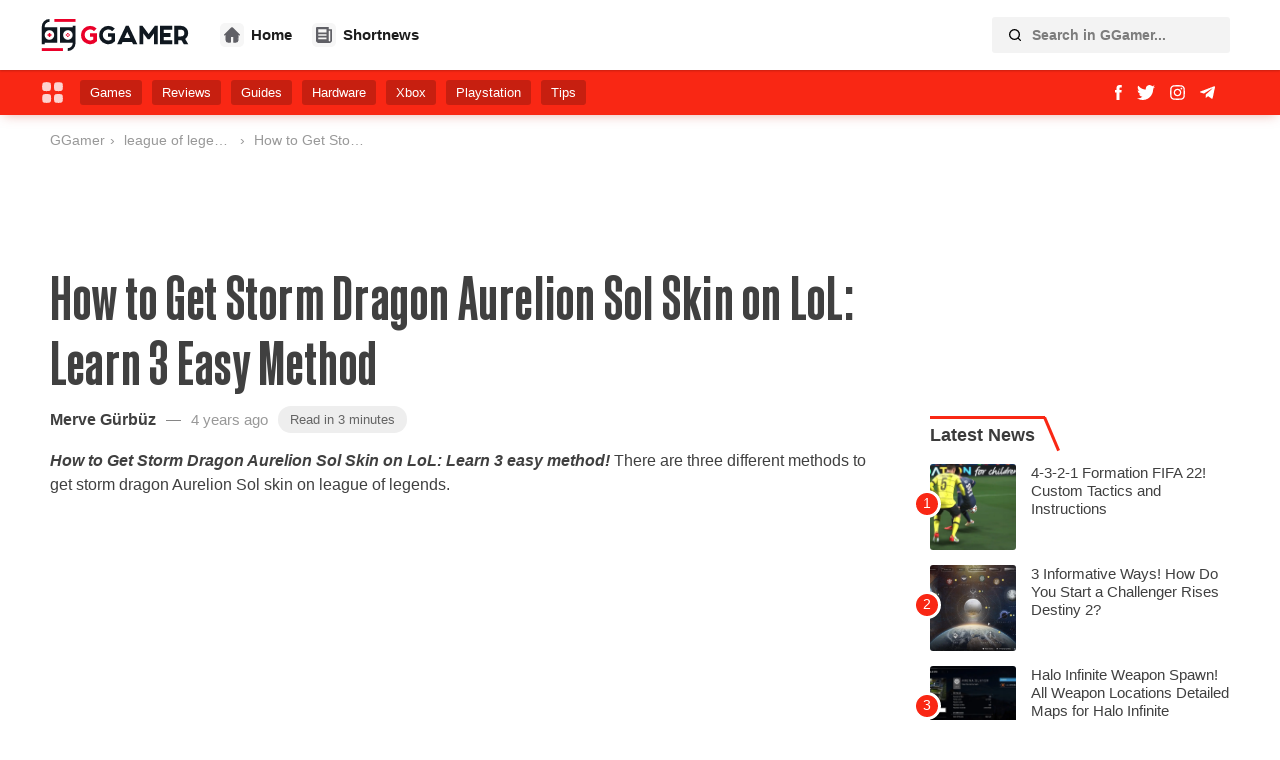

--- FILE ---
content_type: text/html; charset=UTF-8
request_url: https://ggamer.org/how-to-get-storm-dragon-aurelion-sol-skin-943/
body_size: 13027
content:
<!doctype html><html
lang=en-US prefix="og: https://ogp.me/ns#"><head><meta
charset="UTF-8"><meta
name="viewport" content="width=device-width, initial-scale=1"><link
rel=profile href=https://gmpg.org/xfn/11><title>How To Get Storm Dragon Aurelion Sol Skin On LoL: Learn 3 Easy Method - GGamer</title><meta
name="description" content="How to Get Storm Dragon Aurelion Sol Skin on LoL: Learn 3 easy method now. Go to our article and start enjoying Aurelion Sol."><meta
name="robots" content="follow, index, max-snippet:-1, max-video-preview:-1, max-image-preview:large"><link
rel=canonical href=https://ggamer.org/how-to-get-storm-dragon-aurelion-sol-skin-943/ ><meta
property="og:locale" content="en_US"><meta
property="og:type" content="article"><meta
property="og:title" content="How To Get Storm Dragon Aurelion Sol Skin On LoL: Learn 3 Easy Method - GGamer"><meta
property="og:description" content="How to Get Storm Dragon Aurelion Sol Skin on LoL: Learn 3 easy method now. Go to our article and start enjoying Aurelion Sol."><meta
property="og:url" content="https://ggamer.org/how-to-get-storm-dragon-aurelion-sol-skin-943/"><meta
property="og:site_name" content="GGamer"><meta
property="article:section" content="league of legends"><meta
property="og:image" content="https://ggamer.org/wp-content/uploads/2022/03/How-to-Get-Storm-Dragon-Aurelion-Sol-Skin-on-LoL-Learn-3-Easy-Method.jpeg"><meta
property="og:image:secure_url" content="https://ggamer.org/wp-content/uploads/2022/03/How-to-Get-Storm-Dragon-Aurelion-Sol-Skin-on-LoL-Learn-3-Easy-Method.jpeg"><meta
property="og:image:width" content="1864"><meta
property="og:image:height" content="883"><meta
property="og:image:alt" content="how to get storm dragon Aurelion sol skin"><meta
property="og:image:type" content="image/jpeg"><meta
property="article:published_time" content="2022-03-31T19:28:31+00:00"><meta
name="twitter:card" content="summary_large_image"><meta
name="twitter:title" content="How To Get Storm Dragon Aurelion Sol Skin On LoL: Learn 3 Easy Method - GGamer"><meta
name="twitter:description" content="How to Get Storm Dragon Aurelion Sol Skin on LoL: Learn 3 easy method now. Go to our article and start enjoying Aurelion Sol."><meta
name="twitter:image" content="https://ggamer.org/wp-content/uploads/2022/03/How-to-Get-Storm-Dragon-Aurelion-Sol-Skin-on-LoL-Learn-3-Easy-Method.jpeg"><meta
name="twitter:label1" content="Written by"><meta
name="twitter:data1" content="Merve Gürbüz"><meta
name="twitter:label2" content="Time to read"><meta
name="twitter:data2" content="3 minutes"> <script type=application/ld+json class=rank-math-schema-pro>{"@context":"https://schema.org","@graph":[{"@type":"Organization","@id":"https://ggamer.org/#organization","name":"GGamer","url":"https://ggamer.org","logo":{"@type":"ImageObject","@id":"https://ggamer.org/#logo","url":"https://ggamer.org/wp-content/uploads/2022/03/Uzun.svg","contentUrl":"https://ggamer.org/wp-content/uploads/2022/03/Uzun.svg","caption":"GGamer","inLanguage":"en-US","width":"0","height":"0"}},{"@type":"WebSite","@id":"https://ggamer.org/#website","url":"https://ggamer.org","name":"GGamer","publisher":{"@id":"https://ggamer.org/#organization"},"inLanguage":"en-US"},{"@type":"ImageObject","@id":"https://ggamer.org/wp-content/uploads/2022/03/How-to-Get-Storm-Dragon-Aurelion-Sol-Skin-on-LoL-Learn-3-Easy-Method.jpeg","url":"https://ggamer.org/wp-content/uploads/2022/03/How-to-Get-Storm-Dragon-Aurelion-Sol-Skin-on-LoL-Learn-3-Easy-Method.jpeg","width":"1864","height":"883","inLanguage":"en-US"},{"@type":"BreadcrumbList","@id":"https://ggamer.org/how-to-get-storm-dragon-aurelion-sol-skin-943/#breadcrumb","itemListElement":[{"@type":"ListItem","position":"1","item":{"@id":"https://ggamer.org","name":"Ggamer"}},{"@type":"ListItem","position":"2","item":{"@id":"https://ggamer.org/games/","name":"Games"}},{"@type":"ListItem","position":"3","item":{"@id":"https://ggamer.org/games/league-of-legends/","name":"league of legends"}},{"@type":"ListItem","position":"4","item":{"@id":"https://ggamer.org/how-to-get-storm-dragon-aurelion-sol-skin-943/","name":"How to Get Storm Dragon Aurelion Sol Skin on LoL: Learn 3 Easy Method"}}]},{"@type":"WebPage","@id":"https://ggamer.org/how-to-get-storm-dragon-aurelion-sol-skin-943/#webpage","url":"https://ggamer.org/how-to-get-storm-dragon-aurelion-sol-skin-943/","name":"How To Get Storm Dragon Aurelion Sol Skin On LoL: Learn 3 Easy Method - GGamer","datePublished":"2022-03-31T19:28:31+00:00","dateModified":"2022-03-31T19:28:31+00:00","isPartOf":{"@id":"https://ggamer.org/#website"},"primaryImageOfPage":{"@id":"https://ggamer.org/wp-content/uploads/2022/03/How-to-Get-Storm-Dragon-Aurelion-Sol-Skin-on-LoL-Learn-3-Easy-Method.jpeg"},"inLanguage":"en-US","breadcrumb":{"@id":"https://ggamer.org/how-to-get-storm-dragon-aurelion-sol-skin-943/#breadcrumb"}},{"@type":"Person","@id":"https://ggamer.org/author/merveg2/","name":"Merve G\u00fcrb\u00fcz","url":"https://ggamer.org/author/merveg2/","image":{"@type":"ImageObject","@id":"https://secure.gravatar.com/avatar/d4ebc7b87ed54ed3a28ab8ad798555c6?s=96&amp;d=mm&amp;r=g","url":"https://secure.gravatar.com/avatar/d4ebc7b87ed54ed3a28ab8ad798555c6?s=96&amp;d=mm&amp;r=g","caption":"Merve G\u00fcrb\u00fcz","inLanguage":"en-US"},"worksFor":{"@id":"https://ggamer.org/#organization"}},{"@type":"BlogPosting","headline":"How To Get Storm Dragon Aurelion Sol Skin On LoL: Learn 3 Easy Method - GGamer","keywords":"how to get storm dragon Aurelion sol skin","datePublished":"2022-03-31T19:28:31+00:00","dateModified":"2022-03-31T19:28:31+00:00","articleSection":"league of legends","author":{"@id":"https://ggamer.org/author/merveg2/","name":"Merve G\u00fcrb\u00fcz"},"publisher":{"@id":"https://ggamer.org/#organization"},"description":"How to Get Storm Dragon Aurelion Sol Skin on LoL: Learn 3 easy method now. Go to our article and start enjoying Aurelion Sol.","name":"How To Get Storm Dragon Aurelion Sol Skin On LoL: Learn 3 Easy Method - GGamer","@id":"https://ggamer.org/how-to-get-storm-dragon-aurelion-sol-skin-943/#richSnippet","isPartOf":{"@id":"https://ggamer.org/how-to-get-storm-dragon-aurelion-sol-skin-943/#webpage"},"image":{"@id":"https://ggamer.org/wp-content/uploads/2022/03/How-to-Get-Storm-Dragon-Aurelion-Sol-Skin-on-LoL-Learn-3-Easy-Method.jpeg"},"inLanguage":"en-US","mainEntityOfPage":{"@id":"https://ggamer.org/how-to-get-storm-dragon-aurelion-sol-skin-943/#webpage"}}]}</script> <link
rel=dns-prefetch href=//ajax.googleapis.com><link
rel=dns-prefetch href=//www.googletagmanager.com><link
rel=dns-prefetch href=//s.w.org><link
rel=alternate type=application/rss+xml title="GGamer &raquo; Feed" href=https://ggamer.org/feed/ ><style id=global-styles-inline-css>/*<![CDATA[*/body{--wp--preset--color--black:#000;--wp--preset--color--cyan-bluish-gray:#abb8c3;--wp--preset--color--white:#fff;--wp--preset--color--pale-pink:#f78da7;--wp--preset--color--vivid-red:#cf2e2e;--wp--preset--color--luminous-vivid-orange:#ff6900;--wp--preset--color--luminous-vivid-amber:#fcb900;--wp--preset--color--light-green-cyan:#7bdcb5;--wp--preset--color--vivid-green-cyan:#00d084;--wp--preset--color--pale-cyan-blue:#8ed1fc;--wp--preset--color--vivid-cyan-blue:#0693e3;--wp--preset--color--vivid-purple:#9b51e0;--wp--preset--gradient--vivid-cyan-blue-to-vivid-purple:linear-gradient(135deg,rgba(6,147,227,1) 0%,rgb(155,81,224) 100%);--wp--preset--gradient--light-green-cyan-to-vivid-green-cyan:linear-gradient(135deg,rgb(122,220,180) 0%,rgb(0,208,130) 100%);--wp--preset--gradient--luminous-vivid-amber-to-luminous-vivid-orange:linear-gradient(135deg,rgba(252,185,0,1) 0%,rgba(255,105,0,1) 100%);--wp--preset--gradient--luminous-vivid-orange-to-vivid-red:linear-gradient(135deg,rgba(255,105,0,1) 0%,rgb(207,46,46) 100%);--wp--preset--gradient--very-light-gray-to-cyan-bluish-gray:linear-gradient(135deg,rgb(238,238,238) 0%,rgb(169,184,195) 100%);--wp--preset--gradient--cool-to-warm-spectrum:linear-gradient(135deg,rgb(74,234,220) 0%,rgb(151,120,209) 20%,rgb(207,42,186) 40%,rgb(238,44,130) 60%,rgb(251,105,98) 80%,rgb(254,248,76) 100%);--wp--preset--gradient--blush-light-purple:linear-gradient(135deg,rgb(255,206,236) 0%,rgb(152,150,240) 100%);--wp--preset--gradient--blush-bordeaux:linear-gradient(135deg,rgb(254,205,165) 0%,rgb(254,45,45) 50%,rgb(107,0,62) 100%);--wp--preset--gradient--luminous-dusk:linear-gradient(135deg,rgb(255,203,112) 0%,rgb(199,81,192) 50%,rgb(65,88,208) 100%);--wp--preset--gradient--pale-ocean:linear-gradient(135deg,rgb(255,245,203) 0%,rgb(182,227,212) 50%,rgb(51,167,181) 100%);--wp--preset--gradient--electric-grass:linear-gradient(135deg,rgb(202,248,128) 0%,rgb(113,206,126) 100%);--wp--preset--gradient--midnight:linear-gradient(135deg,rgb(2,3,129) 0%,rgb(40,116,252) 100%);--wp--preset--duotone--dark-grayscale:url('#wp-duotone-dark-grayscale');--wp--preset--duotone--grayscale:url('#wp-duotone-grayscale');--wp--preset--duotone--purple-yellow:url('#wp-duotone-purple-yellow');--wp--preset--duotone--blue-red:url('#wp-duotone-blue-red');--wp--preset--duotone--midnight:url('#wp-duotone-midnight');--wp--preset--duotone--magenta-yellow:url('#wp-duotone-magenta-yellow');--wp--preset--duotone--purple-green:url('#wp-duotone-purple-green');--wp--preset--duotone--blue-orange:url('#wp-duotone-blue-orange');--wp--preset--font-size--small:13px;--wp--preset--font-size--medium:20px;--wp--preset--font-size--large:36px;--wp--preset--font-size--x-large:42px}.has-black-color{color:var(--wp--preset--color--black) !important}.has-cyan-bluish-gray-color{color:var(--wp--preset--color--cyan-bluish-gray) !important}.has-white-color{color:var(--wp--preset--color--white) !important}.has-pale-pink-color{color:var(--wp--preset--color--pale-pink) !important}.has-vivid-red-color{color:var(--wp--preset--color--vivid-red) !important}.has-luminous-vivid-orange-color{color:var(--wp--preset--color--luminous-vivid-orange) !important}.has-luminous-vivid-amber-color{color:var(--wp--preset--color--luminous-vivid-amber) !important}.has-light-green-cyan-color{color:var(--wp--preset--color--light-green-cyan) !important}.has-vivid-green-cyan-color{color:var(--wp--preset--color--vivid-green-cyan) !important}.has-pale-cyan-blue-color{color:var(--wp--preset--color--pale-cyan-blue) !important}.has-vivid-cyan-blue-color{color:var(--wp--preset--color--vivid-cyan-blue) !important}.has-vivid-purple-color{color:var(--wp--preset--color--vivid-purple) !important}.has-black-background-color{background-color:var(--wp--preset--color--black) !important}.has-cyan-bluish-gray-background-color{background-color:var(--wp--preset--color--cyan-bluish-gray) !important}.has-white-background-color{background-color:var(--wp--preset--color--white) !important}.has-pale-pink-background-color{background-color:var(--wp--preset--color--pale-pink) !important}.has-vivid-red-background-color{background-color:var(--wp--preset--color--vivid-red) !important}.has-luminous-vivid-orange-background-color{background-color:var(--wp--preset--color--luminous-vivid-orange) !important}.has-luminous-vivid-amber-background-color{background-color:var(--wp--preset--color--luminous-vivid-amber) !important}.has-light-green-cyan-background-color{background-color:var(--wp--preset--color--light-green-cyan) !important}.has-vivid-green-cyan-background-color{background-color:var(--wp--preset--color--vivid-green-cyan) !important}.has-pale-cyan-blue-background-color{background-color:var(--wp--preset--color--pale-cyan-blue) !important}.has-vivid-cyan-blue-background-color{background-color:var(--wp--preset--color--vivid-cyan-blue) !important}.has-vivid-purple-background-color{background-color:var(--wp--preset--color--vivid-purple) !important}.has-black-border-color{border-color:var(--wp--preset--color--black) !important}.has-cyan-bluish-gray-border-color{border-color:var(--wp--preset--color--cyan-bluish-gray) !important}.has-white-border-color{border-color:var(--wp--preset--color--white) !important}.has-pale-pink-border-color{border-color:var(--wp--preset--color--pale-pink) !important}.has-vivid-red-border-color{border-color:var(--wp--preset--color--vivid-red) !important}.has-luminous-vivid-orange-border-color{border-color:var(--wp--preset--color--luminous-vivid-orange) !important}.has-luminous-vivid-amber-border-color{border-color:var(--wp--preset--color--luminous-vivid-amber) !important}.has-light-green-cyan-border-color{border-color:var(--wp--preset--color--light-green-cyan) !important}.has-vivid-green-cyan-border-color{border-color:var(--wp--preset--color--vivid-green-cyan) !important}.has-pale-cyan-blue-border-color{border-color:var(--wp--preset--color--pale-cyan-blue) !important}.has-vivid-cyan-blue-border-color{border-color:var(--wp--preset--color--vivid-cyan-blue) !important}.has-vivid-purple-border-color{border-color:var(--wp--preset--color--vivid-purple) !important}.has-vivid-cyan-blue-to-vivid-purple-gradient-background{background:var(--wp--preset--gradient--vivid-cyan-blue-to-vivid-purple) !important}.has-light-green-cyan-to-vivid-green-cyan-gradient-background{background:var(--wp--preset--gradient--light-green-cyan-to-vivid-green-cyan) !important}.has-luminous-vivid-amber-to-luminous-vivid-orange-gradient-background{background:var(--wp--preset--gradient--luminous-vivid-amber-to-luminous-vivid-orange) !important}.has-luminous-vivid-orange-to-vivid-red-gradient-background{background:var(--wp--preset--gradient--luminous-vivid-orange-to-vivid-red) !important}.has-very-light-gray-to-cyan-bluish-gray-gradient-background{background:var(--wp--preset--gradient--very-light-gray-to-cyan-bluish-gray) !important}.has-cool-to-warm-spectrum-gradient-background{background:var(--wp--preset--gradient--cool-to-warm-spectrum) !important}.has-blush-light-purple-gradient-background{background:var(--wp--preset--gradient--blush-light-purple) !important}.has-blush-bordeaux-gradient-background{background:var(--wp--preset--gradient--blush-bordeaux) !important}.has-luminous-dusk-gradient-background{background:var(--wp--preset--gradient--luminous-dusk) !important}.has-pale-ocean-gradient-background{background:var(--wp--preset--gradient--pale-ocean) !important}.has-electric-grass-gradient-background{background:var(--wp--preset--gradient--electric-grass) !important}.has-midnight-gradient-background{background:var(--wp--preset--gradient--midnight) !important}.has-small-font-size{font-size:var(--wp--preset--font-size--small) !important}.has-medium-font-size{font-size:var(--wp--preset--font-size--medium) !important}.has-large-font-size{font-size:var(--wp--preset--font-size--large) !important}.has-x-large-font-size{font-size:var(--wp--preset--font-size--x-large) !important}/*]]>*/</style><link
rel=stylesheet href=https://ggamer.org/wp-content/cache/minify/3de15.css?x85063 media=all><style id=ez-toc-inline-css>div#ez-toc-container .ez-toc-title{font-size:120%}div#ez-toc-container .ez-toc-title{font-weight:500}div#ez-toc-container ul li , div#ez-toc-container ul li
a{font-size:95%}div#ez-toc-container ul li , div#ez-toc-container ul li
a{font-weight:500}div#ez-toc-container nav ul ul
li{font-size:90%}.ez-toc-container-direction{direction:ltr}.ez-toc-counter
ul{counter-reset:item }.ez-toc-counter nav ul li a::before{content:counters(item, '.', decimal) '. ';display:inline-block;counter-increment:item;flex-grow:0;flex-shrink:0;margin-right: .2em;float:left}.ez-toc-widget-direction{direction:ltr}.ez-toc-widget-container
ul{counter-reset:item }.ez-toc-widget-container nav ul li a::before{content:counters(item, '.', decimal) '. ';display:inline-block;counter-increment:item;flex-grow:0;flex-shrink:0;margin-right: .2em;float:left}</style><link
rel=stylesheet href=https://ggamer.org/wp-content/cache/minify/584a0.css?x85063 media=all> <script src='https://ajax.googleapis.com/ajax/libs/jquery/3.5.1/jquery.min.js?ver=3.5.1' defer=defer id=jquery-js></script> <script defer src=https://ggamer.org/wp-content/cache/minify/4e8ac.js?x85063></script> 
 <script src='https://www.googletagmanager.com/gtag/js?id=G-BEHF24XBG1' id=google_gtagjs-js async></script> <script id=google_gtagjs-js-after>window.dataLayer = window.dataLayer || [];function gtag(){dataLayer.push(arguments);}
gtag("set","linker",{"domains":["ggamer.org"]});
gtag("js", new Date());
gtag("set", "developer_id.dZTNiMT", true);
gtag("config", "G-BEHF24XBG1");</script> <link
rel=https://api.w.org/ href=https://ggamer.org/wp-json/ ><link
rel=alternate type=application/json href=https://ggamer.org/wp-json/wp/v2/posts/943><link
rel=EditURI type=application/rsd+xml title=RSD href=https://ggamer.org/xmlrpc.php?rsd><link
rel=wlwmanifest type=application/wlwmanifest+xml href=https://ggamer.org/wp-includes/wlwmanifest.xml><link
rel=shortlink href='https://ggamer.org/?p=943'><link
rel=alternate type=application/json+oembed href="https://ggamer.org/wp-json/oembed/1.0/embed?url=https%3A%2F%2Fggamer.org%2Fhow-to-get-storm-dragon-aurelion-sol-skin-943%2F"><link
rel=alternate type=text/xml+oembed href="https://ggamer.org/wp-json/oembed/1.0/embed?url=https%3A%2F%2Fggamer.org%2Fhow-to-get-storm-dragon-aurelion-sol-skin-943%2F&#038;format=xml"><meta
name="generator" content="Site Kit by Google 1.158.0"><style>img#wpstats{display:none}</style><link
rel=pingback href=https://ggamer.org/xmlrpc.php><noscript><style>.lazyload[data-src]{display:none !important}</style></noscript><style>.lazyload{background-image:none !important}.lazyload:before{background-image:none !important}</style><link
rel=icon href=https://ggamer.org/wp-content/uploads/2022/03/cropped-Artboard-32@31x-1-32x32.png sizes=32x32><link
rel=icon href=https://ggamer.org/wp-content/uploads/2022/03/cropped-Artboard-32@31x-1-192x192.png sizes=192x192><link
rel=apple-touch-icon href=https://ggamer.org/wp-content/uploads/2022/03/cropped-Artboard-32@31x-1-180x180.png><meta
name="msapplication-TileImage" content="https://ggamer.org/wp-content/uploads/2022/03/cropped-Artboard-32@31x-1-270x270.png"><style id=wp-custom-css>table,td{border:1px
solid Grey
}</style><link
href='https://fonts.googleapis.com/css?family=Exo' rel=stylesheet><link
rel=preload href=https://ggamer.org/wp-content/themes/ggamerwp/assets/fonts/SohneSchmal-Halbfett.woff2 as=font type=font/woff crossorigin></head><body
class="post-template-default single single-post postid-943 single-format-standard wp-custom-logo"> <script data-cfasync=false>var ewww_webp_supported=false;</script> <svg
xmlns=http://www.w3.org/2000/svg viewBox="0 0 0 0" width=0 height=0 focusable=false role=none style="visibility: hidden; position: absolute; left: -9999px; overflow: hidden;" ><defs><filter
id=wp-duotone-dark-grayscale><feColorMatrix
color-interpolation-filters="sRGB" type="matrix" values=" .299 .587 .114 0 0 .299 .587 .114 0 0 .299 .587 .114 0 0 .299 .587 .114 0 0 "/><feComponentTransfer
color-interpolation-filters="sRGB" ><feFuncR
type="table" tableValues="0 0.49803921568627"/><feFuncG
type="table" tableValues="0 0.49803921568627"/><feFuncB
type="table" tableValues="0 0.49803921568627"/><feFuncA
type="table" tableValues="1 1"/></feComponentTransfer><feComposite
in2="SourceGraphic" operator="in"/></filter></defs></svg><svg
xmlns=http://www.w3.org/2000/svg viewBox="0 0 0 0" width=0 height=0 focusable=false role=none style="visibility: hidden; position: absolute; left: -9999px; overflow: hidden;" ><defs><filter
id=wp-duotone-grayscale><feColorMatrix
color-interpolation-filters="sRGB" type="matrix" values=" .299 .587 .114 0 0 .299 .587 .114 0 0 .299 .587 .114 0 0 .299 .587 .114 0 0 "/><feComponentTransfer
color-interpolation-filters="sRGB" ><feFuncR
type="table" tableValues="0 1"/><feFuncG
type="table" tableValues="0 1"/><feFuncB
type="table" tableValues="0 1"/><feFuncA
type="table" tableValues="1 1"/></feComponentTransfer><feComposite
in2="SourceGraphic" operator="in"/></filter></defs></svg><svg
xmlns=http://www.w3.org/2000/svg viewBox="0 0 0 0" width=0 height=0 focusable=false role=none style="visibility: hidden; position: absolute; left: -9999px; overflow: hidden;" ><defs><filter
id=wp-duotone-purple-yellow><feColorMatrix
color-interpolation-filters="sRGB" type="matrix" values=" .299 .587 .114 0 0 .299 .587 .114 0 0 .299 .587 .114 0 0 .299 .587 .114 0 0 "/><feComponentTransfer
color-interpolation-filters="sRGB" ><feFuncR
type="table" tableValues="0.54901960784314 0.98823529411765"/><feFuncG
type="table" tableValues="0 1"/><feFuncB
type="table" tableValues="0.71764705882353 0.25490196078431"/><feFuncA
type="table" tableValues="1 1"/></feComponentTransfer><feComposite
in2="SourceGraphic" operator="in"/></filter></defs></svg><svg
xmlns=http://www.w3.org/2000/svg viewBox="0 0 0 0" width=0 height=0 focusable=false role=none style="visibility: hidden; position: absolute; left: -9999px; overflow: hidden;" ><defs><filter
id=wp-duotone-blue-red><feColorMatrix
color-interpolation-filters="sRGB" type="matrix" values=" .299 .587 .114 0 0 .299 .587 .114 0 0 .299 .587 .114 0 0 .299 .587 .114 0 0 "/><feComponentTransfer
color-interpolation-filters="sRGB" ><feFuncR
type="table" tableValues="0 1"/><feFuncG
type="table" tableValues="0 0.27843137254902"/><feFuncB
type="table" tableValues="0.5921568627451 0.27843137254902"/><feFuncA
type="table" tableValues="1 1"/></feComponentTransfer><feComposite
in2="SourceGraphic" operator="in"/></filter></defs></svg><svg
xmlns=http://www.w3.org/2000/svg viewBox="0 0 0 0" width=0 height=0 focusable=false role=none style="visibility: hidden; position: absolute; left: -9999px; overflow: hidden;" ><defs><filter
id=wp-duotone-midnight><feColorMatrix
color-interpolation-filters="sRGB" type="matrix" values=" .299 .587 .114 0 0 .299 .587 .114 0 0 .299 .587 .114 0 0 .299 .587 .114 0 0 "/><feComponentTransfer
color-interpolation-filters="sRGB" ><feFuncR
type="table" tableValues="0 0"/><feFuncG
type="table" tableValues="0 0.64705882352941"/><feFuncB
type="table" tableValues="0 1"/><feFuncA
type="table" tableValues="1 1"/></feComponentTransfer><feComposite
in2="SourceGraphic" operator="in"/></filter></defs></svg><svg
xmlns=http://www.w3.org/2000/svg viewBox="0 0 0 0" width=0 height=0 focusable=false role=none style="visibility: hidden; position: absolute; left: -9999px; overflow: hidden;" ><defs><filter
id=wp-duotone-magenta-yellow><feColorMatrix
color-interpolation-filters="sRGB" type="matrix" values=" .299 .587 .114 0 0 .299 .587 .114 0 0 .299 .587 .114 0 0 .299 .587 .114 0 0 "/><feComponentTransfer
color-interpolation-filters="sRGB" ><feFuncR
type="table" tableValues="0.78039215686275 1"/><feFuncG
type="table" tableValues="0 0.94901960784314"/><feFuncB
type="table" tableValues="0.35294117647059 0.47058823529412"/><feFuncA
type="table" tableValues="1 1"/></feComponentTransfer><feComposite
in2="SourceGraphic" operator="in"/></filter></defs></svg><svg
xmlns=http://www.w3.org/2000/svg viewBox="0 0 0 0" width=0 height=0 focusable=false role=none style="visibility: hidden; position: absolute; left: -9999px; overflow: hidden;" ><defs><filter
id=wp-duotone-purple-green><feColorMatrix
color-interpolation-filters="sRGB" type="matrix" values=" .299 .587 .114 0 0 .299 .587 .114 0 0 .299 .587 .114 0 0 .299 .587 .114 0 0 "/><feComponentTransfer
color-interpolation-filters="sRGB" ><feFuncR
type="table" tableValues="0.65098039215686 0.40392156862745"/><feFuncG
type="table" tableValues="0 1"/><feFuncB
type="table" tableValues="0.44705882352941 0.4"/><feFuncA
type="table" tableValues="1 1"/></feComponentTransfer><feComposite
in2="SourceGraphic" operator="in"/></filter></defs></svg><svg
xmlns=http://www.w3.org/2000/svg viewBox="0 0 0 0" width=0 height=0 focusable=false role=none style="visibility: hidden; position: absolute; left: -9999px; overflow: hidden;" ><defs><filter
id=wp-duotone-blue-orange><feColorMatrix
color-interpolation-filters="sRGB" type="matrix" values=" .299 .587 .114 0 0 .299 .587 .114 0 0 .299 .587 .114 0 0 .299 .587 .114 0 0 "/><feComponentTransfer
color-interpolation-filters="sRGB" ><feFuncR
type="table" tableValues="0.098039215686275 1"/><feFuncG
type="table" tableValues="0 0.66274509803922"/><feFuncB
type="table" tableValues="0.84705882352941 0.41960784313725"/><feFuncA
type="table" tableValues="1 1"/></feComponentTransfer><feComposite
in2="SourceGraphic" operator="in"/></filter></defs></svg><div
id=page class=site><header
id=masthead class=site-header><div
class=container><div
class=cont-left><div
class=site-branding><p
class=site-title><a
href=https://ggamer.org/ class=custom-logo-link rel=home><img
src="[data-uri]" class="custom-logo lazyload" alt=GGamer data-src=https://ggamer.org/wp-content/uploads/2022/03/Uzun.svg decoding=async><noscript><img
src=https://ggamer.org/wp-content/uploads/2022/03/Uzun.svg class=custom-logo alt=GGamer data-eio=l></noscript></a></p></div></div><nav
id=site-navigation class="main-navigation ikonik_menu">
<a
href=https://ggamer.org/ title=Home class="i_menu ">
<svg
xmlns=http://www.w3.org/2000/svg viewBox="0 0 512 491.016"><path
d="M506.188 225.921L297.8 16.158c-.267-.27-.544-.532-.826-.786a59.951 59.951 0 00-79.982-.169q-.426.38-.829.782L5.872 225.86a20 20 0 0028.256 28.313L50 238.332v172.684a80.091 80.091 0 0080 80h72a20 20 0 0020-20v-163h70v163a20 20 0 0020 20h70a80.091 80.091 0 0080-80 20 20 0 00-40 0 40.045 40.045 0 01-40 40h28.6l17.4-29.237c0-11.046-104.953-153.763-116-153.763H202a20 20 0 00-20 20V206.31c-22.081-.025-89.244 184.459-97.959 202.615L182 308.016c0-.2 26.521-39.8 26.515-40h53.533c7.487-6.362 10.395-194.6 0-211.6L250 268.016l172 153.763c0 11.046 8.954-90.763 20-90.763a20 20 0 0020-20V238.2l15.812 15.912a20 20 0 1028.376-28.192z"/><path
d="M422 299h40v117h-40z"/></svg>
Home
</a>
<a
href=https://ggamer.org/shortnews title=Shortnews class="i_menu ">
<svg
xmlns=http://www.w3.org/2000/svg viewBox="0 0 512 512"><path
d="M406.069 70.621V0H0v432.552C0 476.359 35.641 512 79.448 512h353.103C476.359 512 512 476.359 512 432.552V70.621H406.069zm-70.621 317.793H70.621v-52.966h264.828v52.966zm0-105.931H70.621v-52.966h264.828v52.966zm0-158.897v52.966H70.621V70.621h264.828v52.965zm123.586 308.966c0 14.603-11.88 26.483-26.483 26.483s-26.483-11.88-26.483-26.483V123.586h52.966v308.966z"/></svg>
Shortnews
</a></nav><form
role=search method=get id=searchform action=https://ggamer.org/ ><input
class=search_input autocomplete=off tabindex=0 type=text placeholder="Search in GGamer..." value name=s>
<button
type=submit id=searchsubmit value><svg
xmlns=http://www.w3.org/2000/svg fill=none viewBox="0 0 24 24" class="sc-16r8icm-0 qDvsv"><path
d="M16.415 16.415L20 20m-1.454-8.727a7.273 7.273 0 11-14.546 0 7.273 7.273 0 0114.546 0z" stroke=#000 stroke-width=2 stroke-miterlimit=10 stroke-linecap=round stroke-linejoin=round /></svg><div
class="loading displaynone"></div></button><div
class="tid_search_result search_hide"><div
class=phoneresultarea>
<span
class=topdesc>Smartphones</span><div
class=phoneresult></div></div></div></form></div></header><div
id=top_bar><div
class=container><div
class=top_nav><div
class=top_tags>
<a
class="tag-cloud-link tag-link-1 tag-link-position-1" href=https://ggamer.org/games/ rel=tag>Games</a>
<a
class="tag-cloud-link tag-link-2 tag-link-position-2" href=https://ggamer.org/reviews/ rel=tag>Reviews</a>
<a
class="tag-cloud-link tag-link-3 tag-link-position-3" href=https://ggamer.org/guides/ rel=tag>Guides</a>
<a
class="tag-cloud-link tag-link-3 tag-link-position-3" href=https://ggamer.org/hardware/ rel=tag>Hardware</a>
<a
class="tag-cloud-link tag-link-3 tag-link-position-3" href=https://ggamer.org/xbox/ rel=tag>Xbox</a>
<a
class="tag-cloud-link tag-link-3 tag-link-position-3" href=https://ggamer.org/playstation/ rel=tag>Playstation</a>
<a
class="tag-cloud-link tag-link-3 tag-link-position-3" href=https://ggamer.org/tips/ rel=tag>Tips</a></div></div><div
class=header_social>
<a
href=https://www.facebook.com/ggamerorg target=_blank rel="nofollow noopener" title="Follow us on Facebook">
<svg
viewBox="0 0 8 16"><path
d="M5.088 16H1.695V7.999H0V5.242h1.695V3.587C1.695 1.338 2.652 0 5.373 0h2.264v2.758H6.222c-1.06 0-1.13.385-1.13 1.104l-.004 1.38h2.564L7.352 8H5.088V16z"/></svg>
</a>
<a
href=https://twitter.com/ggamer_org target=_blank rel="nofollow noopener" title="Follow us on Twitter">
<svg
viewBox="0 0 18 15"><path
d="M18 1.776a7.213 7.213 0 01-2.12.596A3.778 3.778 0 0017.503.277a7.273 7.273 0 01-2.346.918A3.642 3.642 0 0012.462 0C10.424 0 8.77 1.696 8.77 3.787c0 .296.032.585.095.862-3.069-.158-5.79-1.664-7.612-3.958a3.856 3.856 0 00-.5 1.906c0 1.313.652 2.472 1.643 3.152a3.626 3.626 0 01-1.673-.473v.047c0 1.835 1.273 3.366 2.963 3.713-.31.089-.636.133-.973.133-.238 0-.47-.023-.695-.067.47 1.504 1.833 2.599 3.45 2.628A7.292 7.292 0 010 13.3 10.282 10.282 0 005.66 15c6.794 0 10.508-5.77 10.508-10.774 0-.164-.003-.329-.01-.49A7.58 7.58 0 0018 1.776"/></svg>
</a>
<a
href=https://www.instagram.com/ggamer_org/ target=_blank rel="nofollow noopener" title="Follow us on Instagram">
<svg
viewBox="0 0 512 512"><path
d="M256 49.5c67.3 0 75.2.3 101.8 1.5 24.6 1.1 37.9 5.2 46.8 8.7 11.8 4.6 20.2 10 29 18.8s14.3 17.2 18.8 29c3.4 8.9 7.6 22.2 8.7 46.8 1.2 26.6 1.5 34.5 1.5 101.8s-.3 75.2-1.5 101.8c-1.1 24.6-5.2 37.9-8.7 46.8-4.6 11.8-10 20.2-18.8 29s-17.2 14.3-29 18.8c-8.9 3.4-22.2 7.6-46.8 8.7-26.6 1.2-34.5 1.5-101.8 1.5s-75.2-.3-101.8-1.5c-24.6-1.1-37.9-5.2-46.8-8.7-11.8-4.6-20.2-10-29-18.8s-14.3-17.2-18.8-29c-3.4-8.9-7.6-22.2-8.7-46.8-1.2-26.6-1.5-34.5-1.5-101.8s.3-75.2 1.5-101.8c1.1-24.6 5.2-37.9 8.7-46.8 4.6-11.8 10-20.2 18.8-29s17.2-14.3 29-18.8c8.9-3.4 22.2-7.6 46.8-8.7 26.6-1.3 34.5-1.5 101.8-1.5m0-45.4c-68.4 0-77 .3-103.9 1.5C125.3 6.8 107 11.1 91 17.3c-16.6 6.4-30.6 15.1-44.6 29.1-14 14-22.6 28.1-29.1 44.6-6.2 16-10.5 34.3-11.7 61.2C4.4 179 4.1 187.6 4.1 256s.3 77 1.5 103.9c1.2 26.8 5.5 45.1 11.7 61.2 6.4 16.6 15.1 30.6 29.1 44.6 14 14 28.1 22.6 44.6 29.1 16 6.2 34.3 10.5 61.2 11.7 26.9 1.2 35.4 1.5 103.9 1.5s77-.3 103.9-1.5c26.8-1.2 45.1-5.5 61.2-11.7 16.6-6.4 30.6-15.1 44.6-29.1 14-14 22.6-28.1 29.1-44.6 6.2-16 10.5-34.3 11.7-61.2 1.2-26.9 1.5-35.4 1.5-103.9s-.3-77-1.5-103.9c-1.2-26.8-5.5-45.1-11.7-61.2-6.4-16.6-15.1-30.6-29.1-44.6-14-14-28.1-22.6-44.6-29.1-16-6.2-34.3-10.5-61.2-11.7-27-1.1-35.6-1.4-104-1.4z"/><path
d="M256 126.6c-71.4 0-129.4 57.9-129.4 129.4s58 129.4 129.4 129.4 129.4-58 129.4-129.4-58-129.4-129.4-129.4zm0 213.4c-46.4 0-84-37.6-84-84s37.6-84 84-84 84 37.6 84 84-37.6 84-84 84z"/><circle
cx=390.5 cy=121.5 r=30.2 /></svg>
</a>
<a
href=https://t.me/ggamerorg target=_blank rel="nofollow noopener" title="Follow us on Telegram">
<svg
viewBox="0 0 24 24" xmlns=http://www.w3.org/2000/svg><path
d="M9.417 15.181l-.397 5.584c.568 0 .814-.244 1.109-.537l2.663-2.545 5.518 4.041c1.012.564 1.725.267 1.998-.931L23.93 3.821l.001-.001c.321-1.496-.541-2.081-1.527-1.714l-21.29 8.151c-1.453.564-1.431 1.374-.247 1.741l5.443 1.693L18.953 5.78c.595-.394 1.136-.176.691.218z"/></svg>
</a></div></div></div><div
id=primary class="container singlepost"><div
class=sidebarli><main
id=primary class=site-main><div
class=content-breadcrumb><ul
class=content-breadcrumb__list itemscope itemtype=http://schema.org/BreadcrumbList>
<li
class=content-breadcrumb__list__item itemprop=itemListElement itemscope itemtype=http://schema.org/ListItem>
<a
itemprop=item href=https://ggamer.org/ title=GGamer><span
itemprop=name>GGamer</span></a><meta
itemprop="position" content="1">
</li>
<li
class=content-breadcrumb__list__item itemprop=itemListElement itemscope itemtype=http://schema.org/ListItem>
<a
itemprop=item href=https://ggamer.org/games/league-of-legends/ title="league of legends"><span
itemprop=name>league of legends</span></a><meta
itemprop="position" content="2">
</li>
<li
class=content-breadcrumb__list__item itemprop=itemListElement itemscope itemtype=http://schema.org/ListItem>
<a
itemprop=item title="How to Get Storm Dragon Aurelion Sol Skin on LoL: Learn 3 Easy Method"><span
class=post_bname itemprop=name>How to Get Storm Dragon Aurelion Sol Skin on LoL: Learn 3 Easy Method</span></a><meta
itemprop="position" content="3">
</li></ul></div><article
id=post-943 class="post-943 post type-post status-publish format-standard has-post-thumbnail hentry category-league-of-legends"><header
class=entry-header><div
class="ads_ads h1ad"> <script async src="https://pagead2.googlesyndication.com/pagead/js/adsbygoogle.js?client=ca-pub-3753684966275105"
				 crossorigin=anonymous></script> 
<ins
class=adsbygoogle
style=display:block
data-ad-client=ca-pub-3753684966275105
data-ad-slot=9435451404
data-ad-format=horizontal
data-full-width-responsive=true></ins> <script>(adsbygoogle = window.adsbygoogle || []).push({});</script> </div><h1 class="entry-title">How to Get Storm Dragon Aurelion Sol Skin on LoL: Learn 3 Easy Method</h1><div
class=entry-meta>
<span
class=byline> <span
class="author vcard"><a
class="url fn n" href=https://ggamer.org/author/merveg2/ >Merve Gürbüz</a></span></span><div
class=thb-post-date>4 years ago</div><span
class=readtime>Read in 3 minutes</span></div></header><div
class=entry-content><p><em><strong>How to Get Storm Dragon Aurelion Sol Skin on LoL: Learn 3 easy method!</strong></em> There are three different methods to get storm dragon Aurelion Sol skin on league of legends.</p><div
class=ads_ads><script async src="https://pagead2.googlesyndication.com/pagead/js/adsbygoogle.js?client=ca-pub-3753684966275105"
     crossorigin=anonymous></script> <ins
class=adsbygoogle
style="display:block; text-align:center;"
data-ad-layout=in-article
data-ad-format=fluid
data-ad-client=ca-pub-3753684966275105
data-ad-slot=6784677034></ins> <script>(adsbygoogle = window.adsbygoogle || []).push({});</script></div><ul>
<li>The first method is to purchase it in the store for 1350 riot points.</li>
<li>The second method is to obtain it through loot boxes.</li>
<li>The third and final method is to unlock it with a champion mastery level of 6.</li></ul><h2><span
class=ez-toc-section id=How_to_Get_Storm_Dragon_Aurelion_Sol_Skin_Champion_Features></span>How to Get Storm Dragon Aurelion Sol Skin: Champion Features<span
class=ez-toc-section-end></span></h2><div
id=ez-toc-container class="ez-toc-v2_0_75 counter-hierarchy ez-toc-counter ez-toc-light-blue ez-toc-container-direction"><p
class=ez-toc-title style=cursor:inherit>Table of Contents</p>
<label
for=ez-toc-cssicon-toggle-item-696ee2ff25c21 class=ez-toc-cssicon-toggle-label><span
class><span
class=eztoc-hide style=display:none;>Toggle</span><span
class=ez-toc-icon-toggle-span><svg
style="fill: #999;color:#999" xmlns=http://www.w3.org/2000/svg class=list-377408 width=20px height=20px viewBox="0 0 24 24" fill=none><path
d="M6 6H4v2h2V6zm14 0H8v2h12V6zM4 11h2v2H4v-2zm16 0H8v2h12v-2zM4 16h2v2H4v-2zm16 0H8v2h12v-2z" fill=currentColor></path></svg><svg
style="fill: #999;color:#999" class=arrow-unsorted-368013 xmlns=http://www.w3.org/2000/svg width=10px height=10px viewBox="0 0 24 24" version=1.2 baseProfile=tiny><path
d="M18.2 9.3l-6.2-6.3-6.2 6.3c-.2.2-.3.4-.3.7s.1.5.3.7c.2.2.4.3.7.3h11c.3 0 .5-.1.7-.3.2-.2.3-.5.3-.7s-.1-.5-.3-.7zM5.8 14.7l6.2 6.3 6.2-6.3c.2-.2.3-.5.3-.7s-.1-.5-.3-.7c-.2-.2-.4-.3-.7-.3h-11c-.3 0-.5.1-.7.3-.2.2-.3.5-.3.7s.1.5.3.7z"/></svg></span></span></label><input
type=checkbox  id=ez-toc-cssicon-toggle-item-696ee2ff25c21  aria-label=Toggle><nav><ul
class='ez-toc-list ez-toc-list-level-1 ' ><li
class='ez-toc-page-1 ez-toc-heading-level-2'><a
class="ez-toc-link ez-toc-heading-1" href=#How_to_Get_Storm_Dragon_Aurelion_Sol_Skin_Champion_Features >How to Get Storm Dragon Aurelion Sol Skin: Champion Features</a><ul
class=ez-toc-list-level-3 ><li
class=ez-toc-heading-level-3><a
class="ez-toc-link ez-toc-heading-2" href=#Aurelion_Sol_Build_Explained_Enhanced_Champion_Powers >Aurelion Sol Build Explained: Enhanced Champion Powers</a></li><li
class='ez-toc-page-1 ez-toc-heading-level-3'><a
class="ez-toc-link ez-toc-heading-3" href=#How_to_get_Storm_Dragon_Aurelion_Sol_skin_In-Game_Purchase >How to get Storm Dragon Aurelion Sol skin: In-Game Purchase</a></li><li
class='ez-toc-page-1 ez-toc-heading-level-3'><a
class="ez-toc-link ez-toc-heading-4" href=#How_to_get_Storm_Dragon_Aurelion_Sol_skin_Obtain_through_Loot_Boxes >How to get Storm Dragon Aurelion Sol skin: Obtain through Loot Boxes</a></li><li
class='ez-toc-page-1 ez-toc-heading-level-3'><a
class="ez-toc-link ez-toc-heading-5" href=#How_to_get_Storm_Dragon_Aurelion_Sol_skin_Champion_Level_6 >How to get Storm Dragon Aurelion Sol skin: Champion Level 6</a></li></ul></li></ul></nav></div><figure
id=attachment_949 aria-describedby=caption-attachment-949 style="width: 762px" class="wp-caption alignnone"><img
class="wp-image-949 size-full lazyload" src="[data-uri]" alt width=762 height=450   data-src=https://ggamer.org/wp-content/uploads/2022/03/Storm-Dragon-Aurelion-Sol-Skin-Splash-Art.jpeg decoding=async data-srcset="https://ggamer.org/wp-content/uploads/2022/03/Storm-Dragon-Aurelion-Sol-Skin-Splash-Art.jpeg 762w, https://ggamer.org/wp-content/uploads/2022/03/Storm-Dragon-Aurelion-Sol-Skin-Splash-Art-300x177.jpeg 300w" data-sizes=auto><noscript><img
class="wp-image-949 size-full" src=https://ggamer.org/wp-content/uploads/2022/03/Storm-Dragon-Aurelion-Sol-Skin-Splash-Art.jpeg alt width=762 height=450 srcset="https://ggamer.org/wp-content/uploads/2022/03/Storm-Dragon-Aurelion-Sol-Skin-Splash-Art.jpeg 762w, https://ggamer.org/wp-content/uploads/2022/03/Storm-Dragon-Aurelion-Sol-Skin-Splash-Art-300x177.jpeg 300w" sizes="(max-width: 762px) 100vw, 762px" data-eio=l></noscript><figcaption
id=caption-attachment-949 class=wp-caption-text>Storm Dragon Aurelion Sol Splash Art</figcaption></figure><p>Aurelion Sol is a aptly named celestial dragon who far and away outclasses all other champions in the Rift when it comes to flying. Aurelion Sol is best used as a mobile artillery, easily moving around the map and attacking enemies from a distance with his Celestialsurge (Q) and Starsurge (W) abilities. His Q, in particular, is Aurelion Sol&#8217;s bread and butter; it&#8217;s a long-range skillshot that stuns and damages enemies. Aurelion Sol&#8217;s ultimate, Voice of Light, teleports him forward and barrages enemies with starfire. Aurelion Sol is weak to ganks early game, but if he can survive until he gets his ultimate, he becomes an incredibly powerful.</p><h3><span
class=ez-toc-section id=Aurelion_Sol_Build_Explained_Enhanced_Champion_Powers></span>Aurelion Sol Build Explained: Enhanced Champion Powers<span
class=ez-toc-section-end></span></h3><p>When playing Aurelion Sol, you want to focus on building items that increase his power and ability to control the battlefield. Aurelion Sol is a highly versatile champion who can be built in a number of ways, but some items are essential for any build. First, you&#8217;ll want to get items that increase your health and mana, as Aurelion Sol&#8217;s abilities are quite mana-intensive. Second, you&#8217;ll want to get items that increase your attack damage and ability power, as these will increase the damage of your abilities. Finally, you&#8217;ll want to get items that increase your movement speed, as Aurelion Sol&#8217;s passive ability gives him a bonus to movement speed when he moves around the battlefield.</p><div
class=ads_ads><script async src="https://pagead2.googlesyndication.com/pagead/js/adsbygoogle.js?client=ca-pub-3753684966275105"
     crossorigin=anonymous></script> <ins
class=adsbygoogle
style="display:block; text-align:center;"
data-ad-layout=in-article
data-ad-format=fluid
data-ad-client=ca-pub-3753684966275105
data-ad-slot=6784677034></ins> <script>(adsbygoogle = window.adsbygoogle || []).push({});</script></div><p>Time to dive right into it. Discover how to Storm Dragon Aurelion Sol skin on League of Legends.</p><h3><span
class=ez-toc-section id=How_to_get_Storm_Dragon_Aurelion_Sol_skin_In-Game_Purchase></span>How to get Storm Dragon Aurelion Sol skin: In-Game Purchase<span
class=ez-toc-section-end></span></h3><p>Storm Dragon Aurelion Sol release date is October 1, 2020. Aurelion Sol is one of the most unique champions in League of Legends. His &#8220;stars&#8221; can easily disrupt enemy formations, and his ultimate can completely change the outcome of a team fight. As a result, Aurelion Sol is an incredibly powerful champion&#8230; and his Storm Dragon skin makes him look even more impressive. If you&#8217;re looking to add Aurelion Sol to your roster, here&#8217;s how you can purchase his Storm Dragon skin:</p><ol>
<li>Log into your League of Legends account.</li>
<li>Click on the &#8220;Store&#8221; tab.</li>
<li>Under the &#8220;Champion Skins&#8221; section, find Aurelion Sol&#8217;s Storm Dragon skin.</li>
<li>Click on the &#8220;Purchase&#8221; button.</li></ol><h3><span
class=ez-toc-section id=How_to_get_Storm_Dragon_Aurelion_Sol_skin_Obtain_through_Loot_Boxes></span>How to get Storm Dragon Aurelion Sol skin: Obtain through Loot Boxes<span
class=ez-toc-section-end></span></h3><figure
id=attachment_950 aria-describedby=caption-attachment-950 style="width: 1864px" class="wp-caption alignnone"><img
class="wp-image-950 size-full lazyload" src=[data-uri] alt="How to get Storm Dragon Aurelion Sol skin" width=1864 height=883   data-src=https://ggamer.org/wp-content/uploads/2022/03/How-to-Get-Storm-Dragon-Aurelion-Sol-Skin-on-LoL-Learn-3-Easy-Method.jpeg decoding=async data-srcset="https://ggamer.org/wp-content/uploads/2022/03/How-to-Get-Storm-Dragon-Aurelion-Sol-Skin-on-LoL-Learn-3-Easy-Method.jpeg 1864w, https://ggamer.org/wp-content/uploads/2022/03/How-to-Get-Storm-Dragon-Aurelion-Sol-Skin-on-LoL-Learn-3-Easy-Method-300x142.jpeg 300w, https://ggamer.org/wp-content/uploads/2022/03/How-to-Get-Storm-Dragon-Aurelion-Sol-Skin-on-LoL-Learn-3-Easy-Method-1024x485.jpeg 1024w, https://ggamer.org/wp-content/uploads/2022/03/How-to-Get-Storm-Dragon-Aurelion-Sol-Skin-on-LoL-Learn-3-Easy-Method-768x364.jpeg 768w, https://ggamer.org/wp-content/uploads/2022/03/How-to-Get-Storm-Dragon-Aurelion-Sol-Skin-on-LoL-Learn-3-Easy-Method-1536x728.jpeg 1536w" data-sizes=auto><noscript><img
class="wp-image-950 size-full" src=https://ggamer.org/wp-content/uploads/2022/03/How-to-Get-Storm-Dragon-Aurelion-Sol-Skin-on-LoL-Learn-3-Easy-Method.jpeg alt="How to get Storm Dragon Aurelion Sol skin" width=1864 height=883 srcset="https://ggamer.org/wp-content/uploads/2022/03/How-to-Get-Storm-Dragon-Aurelion-Sol-Skin-on-LoL-Learn-3-Easy-Method.jpeg 1864w, https://ggamer.org/wp-content/uploads/2022/03/How-to-Get-Storm-Dragon-Aurelion-Sol-Skin-on-LoL-Learn-3-Easy-Method-300x142.jpeg 300w, https://ggamer.org/wp-content/uploads/2022/03/How-to-Get-Storm-Dragon-Aurelion-Sol-Skin-on-LoL-Learn-3-Easy-Method-1024x485.jpeg 1024w, https://ggamer.org/wp-content/uploads/2022/03/How-to-Get-Storm-Dragon-Aurelion-Sol-Skin-on-LoL-Learn-3-Easy-Method-768x364.jpeg 768w, https://ggamer.org/wp-content/uploads/2022/03/How-to-Get-Storm-Dragon-Aurelion-Sol-Skin-on-LoL-Learn-3-Easy-Method-1536x728.jpeg 1536w" sizes="(max-width: 1864px) 100vw, 1864px" data-eio=l></noscript><figcaption
id=caption-attachment-950 class=wp-caption-text>Storm Dragon Aurelion Sol &#8211; League of Legends Game Play</figcaption></figure><p>You can obtain the Storm Dragon Aurelion Sol skin through loot boxes on League of Legends. The skin is a rare drop, so it may take a few tries to get it. However, it is possible to get the skin by opening loot boxes. You can obtain loot boxes by playing the game, leveling up your account, or purchasing them with real money. Once you have a loot box, you can open it to receive random items. These items can be skins, champions, emotes, or other in-game items. If you&#8217;re lucky, you may obtain the Storm Dragon Aurelion Sol skin from a loot box.</p><div
class=ads_ads><script async src="https://pagead2.googlesyndication.com/pagead/js/adsbygoogle.js?client=ca-pub-3753684966275105"
     crossorigin=anonymous></script> <ins
class=adsbygoogle
style="display:block; text-align:center;"
data-ad-layout=in-article
data-ad-format=fluid
data-ad-client=ca-pub-3753684966275105
data-ad-slot=6784677034></ins> <script>(adsbygoogle = window.adsbygoogle || []).push({});</script></div><h3><span
class=ez-toc-section id=How_to_get_Storm_Dragon_Aurelion_Sol_skin_Champion_Level_6></span>How to get Storm Dragon Aurelion Sol skin: Champion Level 6<span
class=ez-toc-section-end></span></h3><p>You can unlock the Storm Dragon Aurelion Sol skin by achieving a champion mastery level 6 with Aurelion Sol. To do this, you&#8217;ll need to play a number of games with Aurelion Sol and earn points towards your mastery level. The more points you earn, the higher your mastery level will be. Once you reach champion mastery level 6, you&#8217;ll unlock the skin.</p><p>You can check your progress towards unlocking the skin by accessing the Champion Mastery tab in your player profile. If you&#8217;re having trouble reaching champion mastery level 6, try playing in Normal or Ranked games to earn more points. You can also purchase points from the Riot Store if you want to unlock the skin more quickly. Thanks for reading! I hope this helped on how to get storm dragon Aurelion sol skin on League of Legends.</p><p><a
href=https://ggamer.org/lunar-beast-alistar-skin-584/ >Click here</a> if you want to check out Lunar Beast skin content.</p><div
class=ads_ads><script async src="https://pagead2.googlesyndication.com/pagead/js/adsbygoogle.js?client=ca-pub-3753684966275105"
     crossorigin=anonymous></script> <ins
class=adsbygoogle
style="display:block; text-align:center;"
data-ad-layout=in-article
data-ad-format=fluid
data-ad-client=ca-pub-3753684966275105
data-ad-slot=6784677034></ins> <script>(adsbygoogle = window.adsbygoogle || []).push({});</script></div><p><a
href=https://lolskinshop.com/product/storm-dragon-aurelion-sol/ target=_blank rel=noopener>Click here</a> if you want to purchase Storm Dragon Aurelion Sol skin.</p></div></article><div
id=disqus_thread></div></main><aside
id=secondary class=widget-area><section
id=block-6 class="widget widget_block"><script async src=https://pagead2.googlesyndication.com/pagead/js/adsbygoogle.js></script><ins
class=adsbygoogle style="display: inline-block; width: 300px; height: 250px;" data-full-width-responsive=true data-ad-client=ca-pub-3753684966275105 data-ad-slot=5501229188></ins><script>(adsbygoogle = window.adsbygoogle || []).push({});</script> <div
class="wp-container-1 wp-block-group"><div
class=wp-block-group__inner-container><p></p></div></div></section><section
id=block-10 class="widget widget_block"><div
class=widget-title><span>Latest News</span></div><ol
class=sidebar-posts>
<li
class=featured-post-sidebar id=post-2552 class="post-2552 post type-post status-publish format-standard has-post-thumbnail hentry category-tips"><div
class="grid-featured-media lazyload" style data-bg=https://ggamer.org/wp-content/uploads/2022/04/screenshot-2022-04-23T232932.316.jpg></div>
<a
href=https://ggamer.org/4-3-2-1-formation-fifa-22-custom-t-2552/ ></a><header
class=grid-header><h3 class="entry-title"> 4-3-2-1 Formation FIFA 22! Custom Tactics and Instructions</h3></header>
</li>
<li
class=featured-post-sidebar id=post-2631 class="post-2631 post type-post status-publish format-standard has-post-thumbnail hentry category-tips"><div
class="grid-featured-media lazyload" style data-bg=https://ggamer.org/wp-content/uploads/2022/04/screenshot-2022-04-24T144947.744.jpg></div>
<a
href=https://ggamer.org/how-do-you-start-a-challenger-rises-destiny-2-2631/ ></a><header
class=grid-header><h3 class="entry-title"> 3 Informative Ways! How Do You Start a Challenger Rises Destiny 2?</h3></header>
</li>
<li
class=featured-post-sidebar id=post-2643 class="post-2643 post type-post status-publish format-standard has-post-thumbnail hentry category-tips"><div
class="grid-featured-media lazyload" style data-bg=https://ggamer.org/wp-content/uploads/2022/04/screenshot-2022-04-24T150428.089.jpg></div>
<a
href=https://ggamer.org/halo-infinite-weapon-spawn-maps-for-halo-infinite-2643/ ></a><header
class=grid-header><h3 class="entry-title"> Halo Infinite Weapon Spawn! All Weapon Locations Detailed Maps for Halo Infinite</h3></header>
</li>
<li
class=featured-post-sidebar id=post-2669 class="post-2669 post type-post status-publish format-standard has-post-thumbnail hentry category-tips"><div
class="grid-featured-media lazyload" style data-bg=https://ggamer.org/wp-content/uploads/2022/04/screenshot-2022-04-24T161445.943.jpg></div>
<a
href=https://ggamer.org/does-dead-silence-work-in-cod-mobile-2669/ ></a><header
class=grid-header><h3 class="entry-title"> Does Dead Silence work in COD Mobile?</h3></header>
</li>
<li
class=featured-post-sidebar id=post-2656 class="post-2656 post type-post status-publish format-standard has-post-thumbnail hentry category-tips"><div
class="grid-featured-media lazyload" style data-bg=https://ggamer.org/wp-content/uploads/2022/04/screenshot-2022-04-24T155441.825.jpg></div>
<a
href=https://ggamer.org/challenges-what-is-bullet-pin-kills-vanguard-2656/ ></a><header
class=grid-header><h3 class="entry-title"> What Is Bullet Pin Kills Vanguard? COD Vanguard Tactician challenges</h3></header>
</li></ol><p></p></section></aside></div></div><footer
id=colophon class=site-footer><div
class=container><nav
class=footer-navigation aria-label=footer-primary><div
class=footer-left>
<a
href=https://ggamer.org/ class="custom-logo-link infooter" rel=home><div
id=site_logo><a
href=https://ggamer.org/ class=custom-logo-link rel=home aria-current=page><img
src="[data-uri]" class="custom-logo lazyload" alt=GGamer data-src=https://ggamer.org/wp-content/uploads/2022/03/Uzun.svg decoding=async><noscript><img
src=https://ggamer.org/wp-content/uploads/2022/03/Uzun.svg class=custom-logo alt=GGamer data-eio=l></noscript></a></div>
</a><div
class=footer_social>
<a
href=https://www.facebook.com/ggamerorg target=_blank rel="nofollow noopener" title="Follow us on Facebook">
<svg
viewBox="0 0 8 16"><path
d="M5.088 16H1.695V7.999H0V5.242h1.695V3.587C1.695 1.338 2.652 0 5.373 0h2.264v2.758H6.222c-1.06 0-1.13.385-1.13 1.104l-.004 1.38h2.564L7.352 8H5.088V16z"/></svg>
</a>
<a
href=https://twitter.com/ggamer_org target=_blank rel="nofollow noopener" title="Follow us on Twitter">
<svg
viewBox="0 0 18 15"><path
d="M18 1.776a7.213 7.213 0 01-2.12.596A3.778 3.778 0 0017.503.277a7.273 7.273 0 01-2.346.918A3.642 3.642 0 0012.462 0C10.424 0 8.77 1.696 8.77 3.787c0 .296.032.585.095.862-3.069-.158-5.79-1.664-7.612-3.958a3.856 3.856 0 00-.5 1.906c0 1.313.652 2.472 1.643 3.152a3.626 3.626 0 01-1.673-.473v.047c0 1.835 1.273 3.366 2.963 3.713-.31.089-.636.133-.973.133-.238 0-.47-.023-.695-.067.47 1.504 1.833 2.599 3.45 2.628A7.292 7.292 0 010 13.3 10.282 10.282 0 005.66 15c6.794 0 10.508-5.77 10.508-10.774 0-.164-.003-.329-.01-.49A7.58 7.58 0 0018 1.776"/></svg>
</a>
<a
href=https://www.instagram.com/ggamer_org target=_blank rel="nofollow noopener" title="Follow us on Instagram">
<svg
viewBox="0 0 512 512"><path
d="M256 49.5c67.3 0 75.2.3 101.8 1.5 24.6 1.1 37.9 5.2 46.8 8.7 11.8 4.6 20.2 10 29 18.8s14.3 17.2 18.8 29c3.4 8.9 7.6 22.2 8.7 46.8 1.2 26.6 1.5 34.5 1.5 101.8s-.3 75.2-1.5 101.8c-1.1 24.6-5.2 37.9-8.7 46.8-4.6 11.8-10 20.2-18.8 29s-17.2 14.3-29 18.8c-8.9 3.4-22.2 7.6-46.8 8.7-26.6 1.2-34.5 1.5-101.8 1.5s-75.2-.3-101.8-1.5c-24.6-1.1-37.9-5.2-46.8-8.7-11.8-4.6-20.2-10-29-18.8s-14.3-17.2-18.8-29c-3.4-8.9-7.6-22.2-8.7-46.8-1.2-26.6-1.5-34.5-1.5-101.8s.3-75.2 1.5-101.8c1.1-24.6 5.2-37.9 8.7-46.8 4.6-11.8 10-20.2 18.8-29s17.2-14.3 29-18.8c8.9-3.4 22.2-7.6 46.8-8.7 26.6-1.3 34.5-1.5 101.8-1.5m0-45.4c-68.4 0-77 .3-103.9 1.5C125.3 6.8 107 11.1 91 17.3c-16.6 6.4-30.6 15.1-44.6 29.1-14 14-22.6 28.1-29.1 44.6-6.2 16-10.5 34.3-11.7 61.2C4.4 179 4.1 187.6 4.1 256s.3 77 1.5 103.9c1.2 26.8 5.5 45.1 11.7 61.2 6.4 16.6 15.1 30.6 29.1 44.6 14 14 28.1 22.6 44.6 29.1 16 6.2 34.3 10.5 61.2 11.7 26.9 1.2 35.4 1.5 103.9 1.5s77-.3 103.9-1.5c26.8-1.2 45.1-5.5 61.2-11.7 16.6-6.4 30.6-15.1 44.6-29.1 14-14 22.6-28.1 29.1-44.6 6.2-16 10.5-34.3 11.7-61.2 1.2-26.9 1.5-35.4 1.5-103.9s-.3-77-1.5-103.9c-1.2-26.8-5.5-45.1-11.7-61.2-6.4-16.6-15.1-30.6-29.1-44.6-14-14-28.1-22.6-44.6-29.1-16-6.2-34.3-10.5-61.2-11.7-27-1.1-35.6-1.4-104-1.4z"/><path
d="M256 126.6c-71.4 0-129.4 57.9-129.4 129.4s58 129.4 129.4 129.4 129.4-58 129.4-129.4-58-129.4-129.4-129.4zm0 213.4c-46.4 0-84-37.6-84-84s37.6-84 84-84 84 37.6 84 84-37.6 84-84 84z"/><circle
cx=390.5 cy=121.5 r=30.2 /></svg>
</a>
<a
href=https://t.me/ggamerorg target=_blank rel="nofollow noopener" title="Follow us on Telegram">
<svg
viewBox="0 0 24 24" xmlns=http://www.w3.org/2000/svg><path
d="M9.417 15.181l-.397 5.584c.568 0 .814-.244 1.109-.537l2.663-2.545 5.518 4.041c1.012.564 1.725.267 1.998-.931L23.93 3.821l.001-.001c.321-1.496-.541-2.081-1.527-1.714l-21.29 8.151c-1.453.564-1.431 1.374-.247 1.741l5.443 1.693L18.953 5.78c.595-.394 1.136-.176.691.218z"/></svg>
</a></div><div
class=footer-bottom><ul
id=menu-footer-primary class=menu><li
id=menu-item-1285 class="menu-item menu-item-type-post_type menu-item-object-page menu-item-privacy-policy menu-item-1285"><a
href=https://ggamer.org/privacy-policy/ >Privacy Policy</a></li>
<li
id=menu-item-1354 class="menu-item menu-item-type-post_type menu-item-object-page menu-item-1354"><a
href=https://ggamer.org/cookie-policy/ >Cookie Policy</a></li>
<li
id=menu-item-1367 class="menu-item menu-item-type-post_type menu-item-object-page menu-item-1367"><a
href=https://ggamer.org/editorial-staff/ >Editorial Staff</a></li>
<li
id=menu-item-1371 class="menu-item menu-item-type-post_type menu-item-object-page menu-item-1371"><a
href=https://ggamer.org/terms-of-use/ >Terms Of Use</a></li>
<li
id=menu-item-1355 class="menu-item menu-item-type-post_type menu-item-object-page menu-item-1355"><a
href=https://ggamer.org/imprint/ >Imprint</a></li>
<li
id=menu-item-1372 class="menu-item menu-item-type-post_type menu-item-object-page menu-item-1372"><a
href=https://ggamer.org/contact/ >Contact</a></li></ul></div><p>The GGamer team are mad scientists living in the Amazon Rainforest. Joke joke. GGamer is a dedicated platform with a Team Of Experts Eager to provide it's readers with game news, game guides, game tips and much more about the game world.</p>
<span>info@ggamer.org</span></div><div
class=fnav>
<span>Game News</span><ul
id=menu-footer-1 class=menu><li
id=menu-item-1291 class="menu-item menu-item-type-taxonomy menu-item-object-category menu-item-1291"><a
href=https://ggamer.org/pc-gaming/ >PC Gaming</a></li>
<li
id=menu-item-1294 class="menu-item menu-item-type-taxonomy menu-item-object-category menu-item-1294"><a
href=https://ggamer.org/playstation/ >Playstation</a></li>
<li
id=menu-item-1298 class="menu-item menu-item-type-taxonomy menu-item-object-category menu-item-1298"><a
href=https://ggamer.org/console/ >Console</a></li>
<li
id=menu-item-1296 class="menu-item menu-item-type-taxonomy menu-item-object-category menu-item-1296"><a
href=https://ggamer.org/reviews/ >Reviews</a></li>
<li
id=menu-item-1293 class="menu-item menu-item-type-taxonomy menu-item-object-category menu-item-1293"><a
href=https://ggamer.org/guides/ >Guides</a></li>
<li
id=menu-item-1290 class="menu-item menu-item-type-taxonomy menu-item-object-category menu-item-1290"><a
href=https://ggamer.org/games/ >Games</a></li>
<li
id=menu-item-1295 class="menu-item menu-item-type-taxonomy menu-item-object-category menu-item-1295"><a
href=https://ggamer.org/console/xbox-console/ >Xbox</a></li>
<li
id=menu-item-1297 class="menu-item menu-item-type-taxonomy menu-item-object-category menu-item-1297"><a
href=https://ggamer.org/deals/ >Deals</a></li>
<li
id=menu-item-1289 class="menu-item menu-item-type-taxonomy menu-item-object-category menu-item-1289"><a
href=https://ggamer.org/news/ >News</a></li>
<li
id=menu-item-1292 class="menu-item menu-item-type-taxonomy menu-item-object-category menu-item-1292"><a
href=https://ggamer.org/tips/ >Tips</a></li>
<li
id=menu-item-1299 class="menu-item menu-item-type-taxonomy menu-item-object-category menu-item-1299"><a
href=https://ggamer.org/vr/ >VR</a></li></ul></div><div
class=fnav>
<span>Guides</span><ul
id=menu-footer-2 class=menu><li
id=menu-item-1254 class="menu-item menu-item-type-taxonomy menu-item-object-category menu-item-1254"><a
href=https://ggamer.org/games/heroes-of-the-storm/ >Heroes of the Storm</a></li>
<li
id=menu-item-1268 class="menu-item menu-item-type-taxonomy menu-item-object-category menu-item-1268"><a
href=https://ggamer.org/games/heroes-of-newerth/ >Heroes of Newerth</a></li>
<li
id=menu-item-1248 class="menu-item menu-item-type-taxonomy menu-item-object-category menu-item-1248"><a
href=https://ggamer.org/games/league-of-legends/ >League Of Legends</a></li>
<li
id=menu-item-1271 class="menu-item menu-item-type-taxonomy menu-item-object-category menu-item-1271"><a
href=https://ggamer.org/games/awesomenauts/ >Awesomenauts</a></li>
<li
id=menu-item-1313 class="menu-item menu-item-type-taxonomy menu-item-object-category menu-item-1313"><a
href=https://ggamer.org/call-of-duty/ >Call of Duty</a></li>
<li
id=menu-item-1269 class="menu-item menu-item-type-taxonomy menu-item-object-category menu-item-1269"><a
href=https://ggamer.org/games/battlerite/ >Battlerite</a></li>
<li
id=menu-item-1253 class="menu-item menu-item-type-taxonomy menu-item-object-category menu-item-1253"><a
href=https://ggamer.org/games/valorant/ >Valorant</a></li>
<li
id=menu-item-1270 class="menu-item menu-item-type-taxonomy menu-item-object-category menu-item-1270"><a
href=https://ggamer.org/games/paragon/ >Paragon</a></li>
<li
id=menu-item-1249 class="menu-item menu-item-type-taxonomy menu-item-object-category menu-item-1249"><a
href=https://ggamer.org/games/dota-2/ >Dota 2</a></li>
<li
id=menu-item-1250 class="menu-item menu-item-type-taxonomy menu-item-object-category menu-item-1250"><a
href=https://ggamer.org/games/smite/ >Smite</a></li>
<li
id=menu-item-1314 class="menu-item menu-item-type-taxonomy menu-item-object-category menu-item-1314"><a
href=https://ggamer.org/cs-go/ >CS GO</a></li></ul></div><div
class=fnav>
<span>Game Types</span><ul
id=menu-footer-3 class=menu><li
id=menu-item-1302 class="menu-item menu-item-type-taxonomy menu-item-object-category menu-item-1302"><a
href=https://ggamer.org/games/simulation-game/ >Simulation Game</a></li>
<li
id=menu-item-1310 class="menu-item menu-item-type-taxonomy menu-item-object-category menu-item-1310"><a
href=https://ggamer.org/adventure-game/ >Adventure Game</a></li>
<li
id=menu-item-1306 class="menu-item menu-item-type-taxonomy menu-item-object-category menu-item-1306"><a
href=https://ggamer.org/mmorpg-game/ >MMORPG Game</a></li>
<li
id=menu-item-1311 class="menu-item menu-item-type-taxonomy menu-item-object-category menu-item-1311"><a
href=https://ggamer.org/mobile-game/ >Mobile Game</a></li>
<li
id=menu-item-1307 class="menu-item menu-item-type-taxonomy menu-item-object-category menu-item-1307"><a
href=https://ggamer.org/moba-game/ >MOBA Game</a></li>
<li
id=menu-item-1301 class="menu-item menu-item-type-taxonomy menu-item-object-category menu-item-1301"><a
href=https://ggamer.org/indie-game/ >Indie Game</a></li>
<li
id=menu-item-1303 class="menu-item menu-item-type-taxonomy menu-item-object-category menu-item-1303"><a
href=https://ggamer.org/fps-game/ >FPS Game</a></li>
<li
id=menu-item-1304 class="menu-item menu-item-type-taxonomy menu-item-object-category menu-item-1304"><a
href=https://ggamer.org/tps-game/ >TPS Game</a></li>
<li
id=menu-item-1305 class="menu-item menu-item-type-taxonomy menu-item-object-category menu-item-1305"><a
href=https://ggamer.org/rpg-game/ >RPG Game</a></li>
<li
id=menu-item-1308 class="menu-item menu-item-type-taxonomy menu-item-object-category menu-item-1308"><a
href=https://ggamer.org/rts-game/ >RTS Game</a></li>
<li
id=menu-item-1309 class="menu-item menu-item-type-taxonomy menu-item-object-category menu-item-1309"><a
href=https://ggamer.org/tbs-game/ >TBS Game</a></li></ul></div></nav><div
class=copyright>©2022 GGamer | All Rights Reserved.</div></div></footer></div><style>.wp-container-1
.alignleft{float:left;margin-right:2em}.wp-container-1
.alignright{float:right;margin-left:2em}</style> <script id=eio-lazy-load-js-before>var eio_lazy_vars = {"exactdn_domain":"","skip_autoscale":0,"threshold":0};</script> <script src=https://ggamer.org/wp-content/cache/minify/28f5b.js?x85063></script> <script id=dcl_comments-js-extra>var countVars = {"disqusShortname":"ggamer-1"};
var embedVars = {"disqusConfig":{"integration":"wordpress 3.0.23"},"disqusIdentifier":"943 https:\/\/ggamer.org\/?p=943","disqusShortname":"ggamer-1","disqusTitle":"How to Get Storm Dragon Aurelion Sol Skin on LoL: Learn 3 Easy Method","disqusUrl":"https:\/\/ggamer.org\/how-to-get-storm-dragon-aurelion-sol-skin-943\/","postId":"943"};
var dclCustomVars = {"dcl_progress_text":"Loading..."};</script> <script src=https://ggamer.org/wp-content/cache/minify/33d6e.js?x85063></script> <script src=https://stats.wp.com/e-202604.js defer></script> <script>_stq = window._stq || [];
	_stq.push([ 'view', {v:'ext',j:'1:10.8.2',blog:'203664816',post:'943',tz:'0',srv:'ggamer.org'} ]);
	_stq.push([ 'clickTrackerInit', '203664816', '943' ]);</script> </body></html>

--- FILE ---
content_type: text/html; charset=utf-8
request_url: https://www.google.com/recaptcha/api2/aframe
body_size: 266
content:
<!DOCTYPE HTML><html><head><meta http-equiv="content-type" content="text/html; charset=UTF-8"></head><body><script nonce="g37MFkSEON4sQdldvStd2w">/** Anti-fraud and anti-abuse applications only. See google.com/recaptcha */ try{var clients={'sodar':'https://pagead2.googlesyndication.com/pagead/sodar?'};window.addEventListener("message",function(a){try{if(a.source===window.parent){var b=JSON.parse(a.data);var c=clients[b['id']];if(c){var d=document.createElement('img');d.src=c+b['params']+'&rc='+(localStorage.getItem("rc::a")?sessionStorage.getItem("rc::b"):"");window.document.body.appendChild(d);sessionStorage.setItem("rc::e",parseInt(sessionStorage.getItem("rc::e")||0)+1);localStorage.setItem("rc::h",'1768874754184');}}}catch(b){}});window.parent.postMessage("_grecaptcha_ready", "*");}catch(b){}</script></body></html>

--- FILE ---
content_type: image/svg+xml
request_url: https://ggamer.org/wp-content/uploads/2022/03/Uzun.svg
body_size: 2256
content:
<svg id="Work" xmlns="http://www.w3.org/2000/svg" viewBox="0 0 337.88 73.85"><defs><style>.cls-1{fill:#ea0029;}.cls-2{fill:#101820;}</style></defs><path class="cls-1" d="M127.3,51.2A21.14,21.14,0,0,1,90.56,36.9,20.34,20.34,0,0,1,96.74,22a21.16,21.16,0,0,1,29.89,0l-6,6A12.68,12.68,0,0,0,99,36.9a12.7,12.7,0,0,0,12.7,12.7,12.05,12.05,0,0,0,7.14-2.22V41.15h-7.72V32.7H127.3Z"/><path class="cls-2" d="M169.05,51.2A21.14,21.14,0,0,1,132.3,36.9,20.34,20.34,0,0,1,138.48,22a21.16,21.16,0,0,1,29.89,0l-6,6a12.68,12.68,0,0,0-21.64,8.93,12.7,12.7,0,0,0,12.7,12.7,12.08,12.08,0,0,0,7.15-2.22V41.15h-7.73V32.7h16.18Z"/><path class="cls-2" d="M208.16,52.93H186.44L184,58.05h-10L193.92,15.8h6.66l19.87,42.25h-9.88ZM204,44,197.3,29.83,190.64,44Z"/><path class="cls-2" d="M232.42,15.8l14.18,19,14.19-19h6.91V58.05h-9V33.52L248.65,47h-4.1L234.41,33.42V58.05h-9V15.8Z"/><path class="cls-2" d="M300.87,15.8v9h-19.2v7.68H297v9H281.67v7.68h19.2v9H272.7V15.8Z"/><path class="cls-2" d="M314.84,49.09v9h-9V15.8h15.37A16,16,0,0,1,333,20.67a16,16,0,0,1,4.86,11.77A16,16,0,0,1,333,44.22a18.11,18.11,0,0,1-2.1,1.8l7,12H327.54l-5.18-9c-.37,0-.75.05-1.12.05Zm0-24.33V40.13h6.4a7.7,7.7,0,0,0,7.68-7.69,7.7,7.7,0,0,0-7.68-7.68Z"/><path class="cls-2" d="M6.6,19.1V17.84a10.85,10.85,0,0,1,3.27-8A10.78,10.78,0,0,1,17.78,6.6V0A17.16,17.16,0,0,0,5.22,5.22,17.21,17.21,0,0,0,0,17.84V58.05H6.6v-3.3h29V19.1Zm0,17.81A11.21,11.21,0,0,1,17.81,25.7h0a11.22,11.22,0,0,1,0,22.43h0A11.21,11.21,0,0,1,6.6,36.91Z"/><path class="cls-2" d="M77.84,56V15.8h-6.6v3.3h-29V54.75h29V56A11.18,11.18,0,0,1,60.06,67.26v6.59A17.82,17.82,0,0,0,77.84,56Zm-6.6-19.11A11.21,11.21,0,0,1,60,48.13h0A11.22,11.22,0,0,1,60,25.7h0A11.21,11.21,0,0,1,71.24,36.91Z"/><rect class="cls-1" x="50.13" y="-21.11" width="6.6" height="48.82" transform="translate(50.13 56.73) rotate(-90)"/><rect class="cls-1" x="21.11" y="46.15" width="6.6" height="48.82" transform="translate(-46.15 94.96) rotate(-90)"/><polygon class="cls-1" points="22.43 38.56 19.46 38.56 19.46 41.53 16.16 41.53 16.16 38.56 13.2 38.56 13.2 35.26 16.16 35.26 16.16 32.3 19.46 32.3 19.46 35.26 22.43 35.26 22.43 38.56"/><rect class="cls-1" x="55.42" y="35.26" width="2.97" height="3.3"/><rect class="cls-1" x="58.38" y="38.56" width="3.3" height="2.97"/><rect class="cls-1" x="58.38" y="32.3" width="3.3" height="2.97"/><rect class="cls-1" x="61.68" y="35.26" width="2.97" height="3.3"/></svg>

--- FILE ---
content_type: application/x-javascript
request_url: https://ggamer.org/wp-content/cache/minify/4e8ac.js?x85063
body_size: 949
content:
(function(){const siteNavigation=document.getElementById('site-navigation');if(!siteNavigation){return;}
const button=siteNavigation.getElementsByTagName('button')[0];if('undefined'===typeof button){return;}
const menu=siteNavigation.getElementsByTagName('ul')[0];if('undefined'===typeof menu){button.style.display='none';return;}
if(!menu.classList.contains('nav-menu')){menu.classList.add('nav-menu');}
button.addEventListener('click',function(){siteNavigation.classList.toggle('toggled');if(button.getAttribute('aria-expanded')==='true'){button.setAttribute('aria-expanded','false');}else{button.setAttribute('aria-expanded','true');}});document.addEventListener('click',function(event){const isClickInside=siteNavigation.contains(event.target);if(!isClickInside){siteNavigation.classList.remove('toggled');button.setAttribute('aria-expanded','false');}});const links=menu.getElementsByTagName('a');const linksWithChildren=menu.querySelectorAll('.menu-item-has-children > a, .page_item_has_children > a');for(const link of links){link.addEventListener('focus',toggleFocus,true);link.addEventListener('blur',toggleFocus,true);}
for(const link of linksWithChildren){link.addEventListener('touchstart',toggleFocus,false);}
function toggleFocus(){if(event.type==='focus'||event.type==='blur'){let self=this;while(!self.classList.contains('nav-menu')){if('li'===self.tagName.toLowerCase()){self.classList.toggle('focus');}
self=self.parentNode;}}
if(event.type==='touchstart'){const menuItem=this.parentNode;event.preventDefault();for(const link of menuItem.parentNode.children){if(menuItem!==link){link.classList.remove('focus');}}
menuItem.classList.toggle('focus');}}}());$(document).ready(function(){(function($){setInterval(()=>{$.each($('#disqus_thread iframe'),(arr,x)=>{let src=$(x).attr('src');if(src==null){$(x).remove();}});},300);})(jQuery);$('.search_input').keyup(function(){clearTimeout($.data(this,'timer'));var wait=setTimeout(search,175);$(this).data('timer',wait);});function search(){$("#searchsubmit .loading").removeClass("displaynone");$("#searchsubmit .fontaw-search").addClass("displaynone");var a=$('.search_input').val(),b=$(".phoneresult");$(".phoneresult > li").remove();a.length?$.get(xiaomiui_navparams.backsearch,{term:a,lang:$('html').attr('lang').substr(0,2)}).done(function(a){b.html(a),$(".tid_search_result").removeClass("search_hide"),$("#searchsubmit .loading").addClass("displaynone"),$("#searchsubmit .fontaw-search").removeClass("displaynone");}):(b.empty(),$(".tid_search_result").addClass("search_hide"),$(".comparison-search").removeClass("anim"),$("#searchsubmit .loading").addClass("displaynone"),$("#searchsubmit .fontaw-search").removeClass("displaynone"));}
$(document).on("click",".phoneresult a",function(){}),document.addEventListener("click",function(a){a.target.closest(".tid_search_result, .search_input, #searchform")||$(".tid_search_result").addClass("search_hide"),$(".comparison-search").removeClass("anim");});$(".search_input").on("click",function(){if($(".search_input").val()!=""){$(".tid_search_result").removeClass("search_hide");}});});